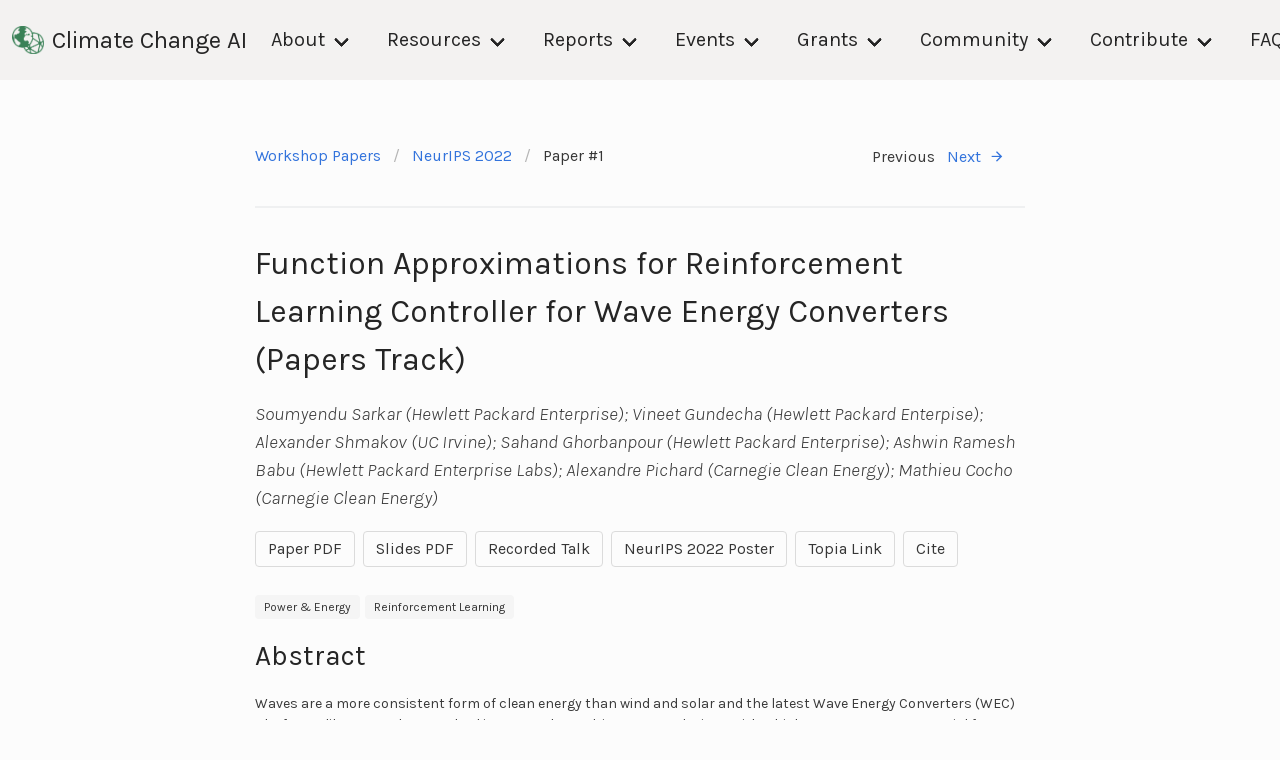

--- FILE ---
content_type: text/html; charset=utf-8
request_url: https://www.climatechange.ai/papers/neurips2022/1
body_size: 6051
content:
<!DOCTYPE html>
<html lang="en-US">
  <head>

    
      <script async src="https://www.googletagmanager.com/gtag/js?id=UA-142136893-1"></script>
      <script>
        window.dataLayer = window.dataLayer || [];
        function gtag(){dataLayer.push(arguments);}
        gtag('js', new Date());
        gtag('config', 'UA-142136893-1', { 'anonymize_ip': true });
      </script>
    
    <meta charset="UTF-8">

<!-- Begin Jekyll SEO tag v2.8.0 -->
<title>Function Approximations for Reinforcement Learning Controller for Wave Energy Converters | Climate Change AI</title>
<meta name="generator" content="Jekyll v3.10.0" />
<meta property="og:title" content="Function Approximations for Reinforcement Learning Controller for Wave Energy Converters" />
<meta property="og:locale" content="en_US" />
<meta name="description" content="Climate Change AI - NeurIPS 2022 Accepted Work" />
<meta property="og:description" content="Climate Change AI - NeurIPS 2022 Accepted Work" />
<link rel="canonical" href="https://www.climatechange.ai/papers/neurips2022/1" />
<meta property="og:url" content="https://www.climatechange.ai/papers/neurips2022/1" />
<meta property="og:site_name" content="Climate Change AI" />
<meta property="og:type" content="website" />
<meta name="twitter:card" content="summary" />
<meta property="twitter:title" content="Function Approximations for Reinforcement Learning Controller for Wave Energy Converters" />
<script type="application/ld+json">
{"@context":"https://schema.org","@type":"WebPage","description":"Climate Change AI - NeurIPS 2022 Accepted Work","headline":"Function Approximations for Reinforcement Learning Controller for Wave Energy Converters","url":"https://www.climatechange.ai/papers/neurips2022/1"}</script>
<!-- End Jekyll SEO tag -->

    <meta name="viewport" content="width=device-width, initial-scale=1">
    <meta name="theme-color" content="#157878">
    <meta name="apple-mobile-web-app-status-bar-style" content="black-translucent">

    
      <meta property="og:image" content="https://www.climatechange.ai/images/CCAI_social_share_image.png">
      <meta property="og:image:secure_url" content="https://www.climatechange.ai/images/CCAI_social_share_image.png">
      <meta property="og:image:type" content="image/png">
      <meta property="og:image:width" content="2400">
      <meta property="og:image:height" content="1260">
    

    
      
      
        
        
        <meta name="citation_title" content="Function Approximations for Reinforcement Learning Controller for Wave Energy Converters">
        
          <meta name="citation_author" content="Sarkar, Soumyendu">
        
          <meta name="citation_author" content="Gundecha, Vineet">
        
          <meta name="citation_author" content="Shmakov, Alexander">
        
          <meta name="citation_author" content="Ghorbanpour, Sahand">
        
          <meta name="citation_author" content="Ramesh Babu, Ashwin ">
        
          <meta name="citation_author" content="Pichard, Alexandre">
        
          <meta name="citation_author" content="Cocho, mathieu">
        
        <meta name="citation_conference_title" content="NeurIPS 2022 Workshop on Tackling Climate Change with Machine Learning">
        <meta name="citation_publication_date" content="2022/12/09">
        <meta name="citation_pdf_url" content="https://www.climatechange.ai/papers/neurips2022/1/paper.pdf">
        <meta name="citation_publisher" content="Climate Change AI">
      
    

    <meta property="og:type" content="website">

    <meta name="twitter:card" content="summary_large_image">
    <meta name="twitter:site" content="@ClimateChangeAI">

    <link rel="stylesheet" href="/assets/css/shared.css?v=9aaef22fbe99794eb5eab8ea70fe45f33c680f13">
    <link rel="stylesheet" href="/assets/css/style.css?v=9aaef22fbe99794eb5eab8ea70fe45f33c680f13">

    <link rel="stylesheet" href="/assets/css/materialdesignicons.min.css">
    <script src="/assets/js/jquery.min.js"></script>
  </head>
  <body>
    <nav class="navbar  is-fixed-top" role="navigation" aria-label="main navigation">
      <div class="navbar-brand">
        <a class="navbar-item" href="/">
          
          <img src="/images/CCAI logo_icon_green.png">
          
          Climate Change AI
        </a>

        <a role="button" class="navbar-burger burger" aria-label="menu" aria-expanded="false" data-target="navbar-menu">
          <span aria-hidden="true"></span>
          <span aria-hidden="true"></span>
          <span aria-hidden="true"></span>
        </a>
      </div>

      <div id="navbar-menu" class="navbar-menu">
        <div class="navbar-end">
          <div class="navbar-item has-dropdown is-hoverable">
            <a class="navbar-link" href="/about">
              About
            </a>

            <div class="navbar-dropdown">
              <a class="navbar-item" href="/about">
                Mission
              </a>
              <a class="navbar-item" href="/about#people">
                People
              </a>
               <a class="navbar-item" href="/about#press">
                Press
              </a>
               <a class="navbar-item" href="/partners">
                Partners
              </a>
               <a class="navbar-item" href="/code_of_conduct">
                Code of Conduct
              </a>
              <a class="navbar-item add-new-badge" href="/hiring">
                Job Opportunities
              </a>
            </div>
          </div>

          <div class="navbar-item has-dropdown is-hoverable">
            <a class="navbar-link" href="/reports/tccml" target="_blank">
              Resources
            </a>

            <div class="navbar-dropdown">
              <a class="navbar-item" href="/blog">
                CCAI Blog
              </a>
              <a class="navbar-item" href="/summaries">
                Interactive Summaries
              </a>
              <a class="navbar-item" href="/tutorials">
                Tutorials
              </a>
              <a class="navbar-item" href="https://www.youtube.com/c/ClimateChangeAI" target="_blank">
                YouTube Channel
              </a>
              <a class="navbar-item" href="https://wiki.climatechange.ai/" target="_blank">
                Resource Wiki
              </a>
              <a class="navbar-item" href="/papers">
                Accepted Workshop Papers
              </a>
              <a class="navbar-item" href="/newsletter">
                Newsletter
              </a>
              <a class="navbar-item add-new-badge" href="/dev/datagaps">
                Data Gaps (Beta)
              <a class="navbar-item" href="/subject_areas">
                Subject Areas
              </a>
            </div>
          </div>

          <div class="navbar-item has-dropdown is-hoverable">
            <a class="navbar-link" href="/reports/tccml">
              Reports
            </a>
            <div class="navbar-dropdown">
              <a class="navbar-item" href="/reports/tccml" target="_blank">
                Tackling Climate Change with ML
              </a>
              <a class="navbar-item" href="/reports/gpai" target="_blank">
                Global Partnership on AI Report
              </a>
              <a class="navbar-item add-new-badge" href="/reports/grandchallenges" target="_blank">
                Grand Challenges Report
              </a>
            </div>
          </div>

          <div class="navbar-item has-dropdown is-hoverable">
            <a class="navbar-link" href="/events">
              Events
            </a>

            <div class="navbar-dropdown">
              <a class="navbar-item add-new-badge" href="/events/ai_climate_institute">AI Climate Institute</a>
              <a class="navbar-item add-new-badge" href="/events/cop30">COP30</a>
              <a class="navbar-item" href="/events/neurips2025">NeurIPS 2025</a>
              <a class="navbar-item" href="/webinars">Discussion Seminars and Webinars</a>
              <!--<a class="navbar-item" href="/community-events">Community Events</a>-->
              <a class="navbar-item" href="/events#past-events">Past Events</a>
            </div>
          </div>

          <div class="navbar-item has-dropdown is-hoverable">
            <a class="navbar-link" href="/calls">
              Grants
            </a>

            <div class="navbar-dropdown">
              <a class="navbar-item add-new-badge" href="/innovation_grants">
                Innovation Grants Overview</a>
              <a class="navbar-item" href="/calls">Past Grant Calls</a>
            </div>
          </div>

          <div class="navbar-item has-dropdown is-hoverable">
            <a class="navbar-link" href="https://community.climatechange.ai/">
              Community
            </a>

            <div class="navbar-dropdown">
              <a class="navbar-item" target="_blank" href="https://community.climatechange.ai/">
                CCAI Community Platform
              </a>
              <a class="navbar-item" target="_blank" href="https://directory.climatechange.ai/">
                CCAI Directory
              </a>
            </div>
          </div>
          <div class="navbar-item has-dropdown is-hoverable">
            <a class="navbar-link" href="/">
              Contribute
            </a>

            <div class="navbar-dropdown">
              <a class="navbar-item add-new-badge" href="/contribute/core-team-application">
                Join CCAI Core Team
              </a>
              <!--<a class="navbar-item" target="_blank" href="/contribute">
                CCAI Volunteer Network
              </a>-->
              <a class="navbar-item" href="/sponsorships">
                Sponsorships
              </a>
            </div>
          </div>
          <a class="navbar-item" href="/faq">
            FAQ
          </a>
        </div>

      </div>
    </nav>

    <main id="content" class="main-content" role="main">
      



<nav class="breadcrumb" aria-label="breadcrumbs">
  <ul>
    <li><a href="/papers">Workshop Papers</a></li>

      <li><a href="/events/neurips2022">NeurIPS 2022</a></li>

    <li class="is-active"><a href="#" aria-current="page">Paper #1</a></li>

    <li class="next-prev">
      
        <span class='cursor-no'>Previous</span>
      
      
        <a href="/papers/neurips2022/2">
          Next
          <span class="icon is-small">
            <i class="mdi mdi-arrow-right" aria-hidden="true"></i>
          </span>
        </a>
      
    </li>
  </ul>
</nav>
<hr>

<h2>Function Approximations for Reinforcement Learning Controller for Wave Energy Converters
  
    (Papers Track)
  
  
</h2>

<p><em>Soumyendu Sarkar (Hewlett Packard Enterprise); Vineet Gundecha (Hewlett Packard Enterpise); Alexander Shmakov (UC Irvine); Sahand Ghorbanpour (Hewlett Packard Enterprise); Ashwin  Ramesh Babu (Hewlett Packard Enterprise Labs); Alexandre Pichard (Carnegie Clean Energy); Mathieu Cocho (Carnegie Clean Energy)</em></p>

<div class='buttons'>
  

  
    <a href='https://ccai-papers.s3.us-east-1.amazonaws.com/neurips2022/1/paper.pdf' class='button' target='_blank'>Paper PDF</a>
  

  

  
    <a href='https://ccai-papers.s3.us-east-1.amazonaws.com/neurips2022/1/slides.pdf' class='button' target='_blank'>Slides PDF</a>
  

  

  
    <a href='#recording' class='button'>Recorded Talk</a>
  

  
    <a href='https://neurips.cc/virtual/2022/poster/59364' class='button' target='_blank'>NeurIPS 2022 Poster</a>
  

  

  
    <a href='https://topia.io/neurips-2022-workshop-tccml?spawnx=-1840&spawny=-1802' class='button' target='_blank'>Topia Link</a>
  

  <a href='javascript:void(0)' class='button' id='cite-paper'>Cite</a>

  <script>
    $(document).ready(() => {
      const workshop = {"slug":"neurips2022","date":"2022/12/09","short_name":"NeurIPS 2022","papers":"neurips2022_papers","schedule":"neurips2022_schedule","start_time_utc":[2022,12,9,15,0],"end_time_utc":[2022,12,10,2,30],"completed":true,"conference_title":"NeurIPS 2022 Workshop on Tackling Climate Change with Machine Learning"};
      const paper = {"paper_title":"Function Approximations for Reinforcement Learning Controller for Wave Energy Converters","abstract":"Waves are a more consistent form of clean energy than wind and solar and the latest Wave Energy Converters (WEC) platforms like CETO 6 have evolved into complex multi-generator designs with a high energy capture potential for financial viability. Multi-Agent Reinforcement Learning (MARL) controller can handle these complexities and control the WEC optimally unlike the default engineering controllers like Spring Damper which suffer from lower energy capture and mechanical stress from the spinning yaw motion. In this paper, we look beyond the normal hyper-parameter and MARL agent tuning and explored the most suitable architecture for the neural network function approximators for the policy and critic networks of MARL which act as its brain. We found that unlike the commonly used fully connected network (FCN) for MARL, the sequential models like transformers and LSTMs can model the WEC system dynamics better. Our novel transformer architecture, Skip Transformer-XL (STrXL), with several gated residual connections in and around the transformer block performed better than the state-of-the-art with faster training convergence. STrXL boosts energy efficiency by an average of 25% to 28% over the existing spring damper (SD) controller for waves at different angles and almost eliminated the mechanical stress from the rotational yaw motion, saving costly maintenance on open seas, and thus reducing the Levelized Cost of wave energy (LCOE).\nDemo:  https://tinyurl.com/4s4mmb9v","primary_contact_author_name":"Soumyendu Sarkar","primary_contact_author_email":"soumyendu.sarkar@hpe.com","status":"Accept (Poster) with edits","primary_subject_area":"Climate change -> Power and energy systems","secondary_subject_areas":"Machine learning -> Reinforcement learning and control ","author_names":"Sarkar, Soumyendu*; Gundecha, Vineet; Shmakov, Alexander; Ghorbanpour, Sahand; Ramesh Babu, Ashwin ; Pichard, Alexandre; Cocho, mathieu","author_emails":"soumyendu.sarkar@hpe.com*; vineet.gundecha@hpe.com; ashmakov@uci.edu; sahand.ghorbanpour@hpe.com; ashwin.ramesh-babu@hpe.com; apichard@carnegiece.com; mcocho@carnegiece.com","authors":"Soumyendu Sarkar (Hewlett Packard Enterprise); Vineet Gundecha (Hewlett Packard Enterpise); Alexander Shmakov (UC Irvine); Sahand Ghorbanpour (Hewlett Packard Enterprise); Ashwin  Ramesh Babu (Hewlett Packard Enterprise Labs); Alexandre Pichard (Carnegie Clean Energy); Mathieu Cocho (Carnegie Clean Energy)","cmt_id":2,"q1_track":"Papers","is_spotlight":false,"subject_areas":["Power and energy systems","Reinforcement learning and control "],"id":1,"conference_id":"59364","conference_link":"https://neurips.cc/virtual/2022/poster/59364","topia_link":"https://topia.io/neurips-2022-workshop-tccml?spawnx=-1840&spawny=-1802","next_paper_id":2,"paper_path":"https://ccai-papers.s3.us-east-1.amazonaws.com/neurips2022/1/paper.pdf","slides_path":"https://ccai-papers.s3.us-east-1.amazonaws.com/neurips2022/1/slides.pdf","poster_sessions":["18:00-19:00 UTC","22:00-23:00 UTC","1:00-2:00 UTC"],"slideslive_id":"38994009","tags":["power_energy","reinforcement_learning"]};
      let authors;
      if (paper.author_names) {
        authors = paper.author_names.replace('*', '').split('; ');
      } else {
        authors = paper.authors.replace('*', '').split('; ');
        authors = authors.map(a => a.split(' (')[0]);
        authors = authors.map(a => {
          const parts = a.split(/\s+/);
          const lastName = parts[parts.length-1];
          const initNames = parts.slice(0,parts.length-1);
          return `${lastName}, ${initNames.join(' ')}`;
        });
      }
      const year = workshop.date.split('/')[0];

      const firstAuthor = authors[0].split(', ')[0];
      const firstWord = paper.paper_title.split(' ')[0].replace(/[^\w]/g, '');
      const label = `${firstAuthor}${year}${firstWord}`.toLowerCase();

      let bibtex = `@inproceedings{${label},\n`;
      bibtex += `  title={${paper.paper_title}},\n`;
      bibtex += `  author={${authors.join(' and ')}},\n`;
      bibtex += `  booktitle={${workshop.conference_title}},\n`;
      bibtex += `  url={${location.href}},\n`;
      bibtex += `  year={${year}}\n`;
      bibtex += "}";

      $('#citation').html(bibtex);

      $('#cite-paper').click(() => {
        $('#citation-modal').addClass('is-active');

        if (window.getSelection) {
          var selection = window.getSelection();
          var range = document.createRange();
          range.selectNodeContents(document.getElementById('citation'));
          selection.removeAllRanges();
          selection.addRange(range);
        }

        navigator.clipboard.writeText(bibtex);
      });

      $('.modal-background, .modal-close').click(() => {
        $('#citation-modal').removeClass('is-active');
      });
    });
  </script>
</div>

<div class='modal' id='citation-modal'>
  <div class='modal-background'></div>
  <div class='modal-content'>
    <div class='box'>
      <pre id='citation'>
      </pre>
    </div>
  </div>
  <button class="modal-close is-large" aria-label="close"></button>
</div>


  
    <a class='tag is-light topical' href='/subject_areas/power_energy'>Power & Energy</a>
  
    <a class='tag is-light topical' href='/subject_areas/reinforcement_learning'>Reinforcement Learning</a>
  


<h3 id='abstract' class='abstract-header'>Abstract</h3>
<p class='abstract-text'>Waves are a more consistent form of clean energy than wind and solar and the latest Wave Energy Converters (WEC) platforms like CETO 6 have evolved into complex multi-generator designs with a high energy capture potential for financial viability. Multi-Agent Reinforcement Learning (MARL) controller can handle these complexities and control the WEC optimally unlike the default engineering controllers like Spring Damper which suffer from lower energy capture and mechanical stress from the spinning yaw motion. In this paper, we look beyond the normal hyper-parameter and MARL agent tuning and explored the most suitable architecture for the neural network function approximators for the policy and critic networks of MARL which act as its brain. We found that unlike the commonly used fully connected network (FCN) for MARL, the sequential models like transformers and LSTMs can model the WEC system dynamics better. Our novel transformer architecture, Skip Transformer-XL (STrXL), with several gated residual connections in and around the transformer block performed better than the state-of-the-art with faster training convergence. STrXL boosts energy efficiency by an average of 25% to 28% over the existing spring damper (SD) controller for waves at different angles and almost eliminated the mechanical stress from the rotational yaw motion, saving costly maintenance on open seas, and thus reducing the Levelized Cost of wave energy (LCOE).
Demo:  https://tinyurl.com/4s4mmb9v</p>


  <h3 id='recording'>Recorded Talk (<a href="https://slideslive.com/38994009" target="_blank">direct link</a>)</h3>

  <div id="presentation-embed-38994009" class="slp"></div>
  <div id='status-message'>
    <em>Loading&hellip;</em>
  </div>

  <script src='https://slideslive.com/embed_presentation.js'></script>
  <script>
    const sle = new SlidesLiveEmbed("presentation-embed-38994009", {
      presentationId: '38994009',
      autoPlay: false, // change to true to autoplay the embedded presentation
      verticalEnabled: true,
      allowHiddenControlsWhenPaused: true,
      zoomRatio: 0.25,
      hideTitle: true,
      startTime: ''
    });
    sle.addCallback("error", (err) => {
      document.getElementById('status-message').innerHTML = "<em>Error loading video -- try a <a href='https://slideslive.com/38994009' target='_blank'>direct link</a> instead!</em>";
    });
    sle.addCallback("onError", (err) => {
      document.getElementById('status-message').innerHTML = "<em>Error loading video -- try a <a href='https://slideslive.com/38994009' target='_blank'>direct link</a> instead!</em>";
    });
    sle.addCallback("load", () => {
      document.getElementById('status-message').innerHTML = "";
    });
    sle.addCallback("onLoad", () => {
      document.getElementById('status-message').innerHTML = "";
    });
  </script>


<script>
    MathJax = {
      tex: {
        inlineMath: [['$', '$'], ['\\(', '\\)']]
      },
      svg: {
        fontCache: 'global'
      }
    };
</script>
<script type="text/javascript" id="MathJax-script" async src="https://cdn.jsdelivr.net/npm/mathjax@3/es5/tex-svg.js"></script>

    </main>

    <footer class="site-footer">
      <span class="site-footer-credits">
        <svg width="33" height="29" viewBox="0 0 33 29" fill="none" xmlns="http://www.w3.org/2000/svg">
          <path d="M9.16667 25.375C7.7 25.375 6.23333 24.1063 5.5 23.5625C1.83333 21.025 0.733333 20.1188 0 19.575V27.1875C0 28.1883 0.82099 29 1.83333 29H16.5C17.5123 29 18.3333 28.1883 18.3333 27.1875V19.575C17.6 20.1188 16.5 21.025 12.8333 23.5625C12.1 24.1063 10.6333 25.375 9.16667 25.375ZM16.5 14.5H1.83333C0.82099 14.5 0 15.3117 0 16.3125V17.2188C1.46667 18.3063 1.28333 18.3062 6.6 22.1125C7.15 22.475 8.25 23.5625 9.16667 23.5625C10.0833 23.5625 11.1833 22.475 11.7333 22.2938C17.05 18.4875 16.8667 18.4875 18.3333 17.4V16.3125C18.3333 15.3117 17.5123 14.5 16.5 14.5ZM31.1667 9.0625H12.8333C11.821 9.0625 11 9.87416 11 10.875V12.6875H16.5C18.4027 12.6875 19.9713 14.1273 20.1501 15.9625L20.1667 15.95V19.7563V23.5625H31.1667C32.179 23.5625 33 22.7508 33 21.75V10.875C33 9.87416 32.179 9.0625 31.1667 9.0625ZM29.3333 16.3125H25.6667V12.6875H29.3333V16.3125ZM9.16667 10.875C9.16667 8.87615 10.8115 7.25 12.8333 7.25H25.6667V1.8125C25.6667 0.81166 24.8457 0 23.8333 0H5.5C4.48766 0 3.66667 0.81166 3.66667 1.8125V12.6875H9.16667V10.875Z" fill="#161515"/>
        </svg>
        <a href="mailto:info@climatechange.ai">info@climatechange.ai</a>
      </span>

      <div class="site-footer-links">
        <a href="https://www.youtube.com/c/ClimateChangeAI" target="_blank" class='site-footer__media-link'>
          <span class="icon">
            <i class="mdi mdi-youtube" aria-hidden="true"></i>
          </span>
        </a>

        <a href="https://www.linkedin.com/company/climatechangeai" target="_blank" class='site-footer__media-link'>
          <span class="icon">
            <i class="mdi mdi-linkedin" aria-hidden="true"></i>
          </span>
        </a>

        <a href="https://www.facebook.com/climatechangeai" target="_blank" class='site-footer__media-link'>
          <span class="icon">
            <i class="mdi mdi-facebook" aria-hidden="true"></i>
          </span>
        </a>

        <a href="https://twitter.com/climatechangeai" target="_blank" class='site-footer__media-link'>
          <span class="icon">
            <i class="mdi mdi-twitter" aria-hidden="true"></i>
          </span>
        </a>
      </div>

    </footer>
  </body>

  <script>
    $(document).ready(function() {
      $(".navbar-burger").click(function() {
        $(".navbar-burger").toggleClass("is-active");
        $(".navbar-menu").toggleClass("is-active");
      });
    });
  </script>

  <script>
    $(document).ready(function() {
      $(document).on('click', '.collapsible-header', function(ev) {
        var h = $(ev.currentTarget);
        h.closest('.collapsible').toggleClass('is-expanded');
      });

      Array.from(document.getElementsByClassName('add-new-badge')).forEach((el) => {
        $(el).append(`&nbsp;<span class='tag is-info'>new!</a>`);
      });
    });
  </script>
</html>
